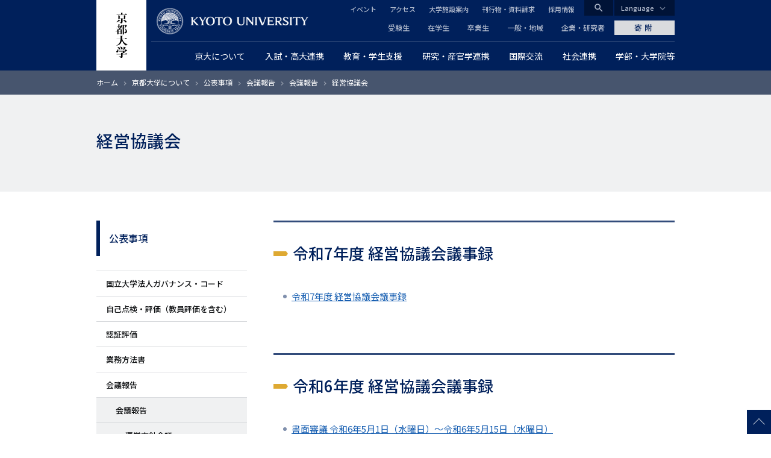

--- FILE ---
content_type: text/html; charset=UTF-8
request_url: https://www.kyoto-u.ac.jp/ja/about/publication/conference/report/administrative-council
body_size: 15828
content:
<!DOCTYPE html>
<html lang="ja" dir="ltr" prefix="content: http://purl.org/rss/1.0/modules/content/  dc: http://purl.org/dc/terms/  foaf: http://xmlns.com/foaf/0.1/  og: http://ogp.me/ns#  rdfs: http://www.w3.org/2000/01/rdf-schema#  schema: http://schema.org/  sioc: http://rdfs.org/sioc/ns#  sioct: http://rdfs.org/sioc/types#  skos: http://www.w3.org/2004/02/skos/core#  xsd: http://www.w3.org/2001/XMLSchema# ">
  <head>
    <meta charset="utf-8" />
<style>/* @see https://github.com/aFarkas/lazysizes#broken-image-symbol */.js img.lazyload:not([src]) { visibility: hidden; }/* @see https://github.com/aFarkas/lazysizes#automatically-setting-the-sizes-attribute */.js img.lazyloaded[data-sizes=auto] { display: block; width: 100%; }</style>
<meta name="description" content="令和7年度 経営協議会議事録 令和7年度 経営協議会議事録 令和6年度 経営協議会議事録 書面審議 令和6年5月1日（水曜日）～令和6年5月15日（水曜日） 第1回 令和6年6月25日（月曜日）開催 書面審議 令和6年7月12日（金曜日）～令和6年7月19日（金曜日）" />
<link rel="canonical" href="https://www.kyoto-u.ac.jp/ja/about/publication/conference/report/administrative-council" />
<link rel="shortlink" href="https://www.kyoto-u.ac.jp/ja/about/publication/conference/report/administrative-council" />
<meta property="og:site_name" content="京都大学" />
<meta property="og:type" content="article" />
<meta property="og:url" content="https://www.kyoto-u.ac.jp/ja/about/publication/conference/report/administrative-council" />
<meta property="og:title" content="経営協議会" />
<meta property="og:description" content="令和7年度 経営協議会議事録 令和7年度 経営協議会議事録 令和6年度 経営協議会議事録 書面審議 令和6年5月1日（水曜日）～令和6年5月15日（水曜日） 第1回 令和6年6月25日（月曜日）開催 書面審議 令和6年7月12日（金曜日）～令和6年7月19日（金曜日）" />
<meta name="twitter:card" content="summary_large_image" />
<meta name="Generator" content="Drupal 11 (https://www.drupal.org)" />
<meta name="MobileOptimized" content="width" />
<meta name="HandheldFriendly" content="true" />
<meta name="viewport" content="width=device-width, initial-scale=1.0" />
<meta property="og:locale" content="ja_JP" />
<meta name="theme-color" content="#00205b" />
<link rel="apple-touch-icon" href="https://www.kyoto-u.ac.jp/themes/custom/camphor/images/apple-touch-icon.png" />
<meta property="og:image" content="https://www.kyoto-u.ac.jp/themes/custom/camphor/images/ogimage.png" />
<link rel="icon" href="/themes/custom/camphor/favicon.ico" type="image/vnd.microsoft.icon" />
<link rel="alternate" hreflang="ja" href="https://www.kyoto-u.ac.jp/ja/about/publication/conference/report/administrative-council" />

    <title>経営協議会 | 京都大学</title>
    <link rel="stylesheet" media="all" href="/sites/default/files/css/css_ZZ4A0Xt2LTuv5nMXeqkV0nXTdRk0J_wphM0NqYJQO74.css?delta=0&amp;language=ja&amp;theme=camphor&amp;include=eJxljUsOwyAMRC9EypGiCbYIjcERhrb09P2mm-7mvRlpAvK-avVRdIFM1oakEl34auGIMP50VnqNJRHbqlcXBGbDLzA-cmYzRLaDi9Kz08qeat8hJ5xx-4iiNUPSnd3WZ4Kti6KS3_r0AycY2ttMyYJeuA6vhYOKs2GN8_v5AVinTtA" />
<link rel="stylesheet" media="all" href="/sites/default/files/css/css_YzAzFHFg6bC1OBRnoTEiBBlJArynyfaqku0dqwd-MXA.css?delta=1&amp;language=ja&amp;theme=camphor&amp;include=eJxljUsOwyAMRC9EypGiCbYIjcERhrb09P2mm-7mvRlpAvK-avVRdIFM1oakEl34auGIMP50VnqNJRHbqlcXBGbDLzA-cmYzRLaDi9Kz08qeat8hJ5xx-4iiNUPSnd3WZ4Kti6KS3_r0AycY2ttMyYJeuA6vhYOKs2GN8_v5AVinTtA" />
<link rel="stylesheet" media="all" href="//fonts.googleapis.com/css2?family=Lora:wght@500&amp;family=Noto+Sans+JP:wght@400;500&amp;display=swap" />
<link rel="stylesheet" media="all" href="//fonts.googleapis.com/css2?family=Material+Icons" />
<link rel="stylesheet" media="print" href="/sites/default/files/css/css_DnnCR_0XCteU8WvaNL-jo14D2nu2j84JVvukSFvThBM.css?delta=4&amp;language=ja&amp;theme=camphor&amp;include=eJxljUsOwyAMRC9EypGiCbYIjcERhrb09P2mm-7mvRlpAvK-avVRdIFM1oakEl34auGIMP50VnqNJRHbqlcXBGbDLzA-cmYzRLaDi9Kz08qeat8hJ5xx-4iiNUPSnd3WZ4Kti6KS3_r0AycY2ttMyYJeuA6vhYOKs2GN8_v5AVinTtA" />

    <script type="application/json" data-drupal-selector="drupal-settings-json">{"path":{"baseUrl":"\/","pathPrefix":"ja\/","currentPath":"node\/17725","currentPathIsAdmin":false,"isFront":false,"currentLanguage":"ja"},"pluralDelimiter":"\u0003","suppressDeprecationErrors":true,"gtag":{"tagId":"","consentMode":false,"otherIds":[],"events":[],"additionalConfigInfo":[]},"ajaxPageState":{"libraries":"[base64]","theme":"camphor","theme_token":null},"ajaxTrustedUrl":[],"gtm":{"tagId":null,"settings":{"data_layer":"dataLayer","include_classes":false,"allowlist_classes":"google\nnonGooglePixels\nnonGoogleScripts\nnonGoogleIframes","blocklist_classes":"customScripts\ncustomPixels","include_environment":false,"environment_id":"","environment_token":""},"tagIds":["GTM-PVPH2PW"]},"lazy":{"lazysizes":{"lazyClass":"lazyload","loadedClass":"lazyloaded","loadingClass":"lazyloading","preloadClass":"lazypreload","errorClass":"lazyerror","autosizesClass":"lazyautosizes","srcAttr":"data-src","srcsetAttr":"data-srcset","sizesAttr":"data-sizes","minSize":40,"customMedia":[],"init":true,"expFactor":1.5,"hFac":0.8,"loadMode":2,"loadHidden":true,"ricTimeout":0,"throttleDelay":125,"plugins":[]},"placeholderSrc":"","preferNative":false,"minified":true,"libraryPath":"\/libraries\/lazysizes"},"statistics":{"data":{"nid":"17725"},"url":"\/modules\/contrib\/statistics\/statistics.php"},"camphor":{"search_view_path":"\/ja\/search"},"user":{"uid":0,"permissionsHash":"b69312ca33713c7b39d33701a0637d59ab31d40993fd2e8c8ce75feeb3c16c18"}}</script>
<script src="/sites/default/files/js/js_nLEIK4XX99YtlyCTslopx58sCv5mvfcCH4DM7PQ_APo.js?scope=header&amp;delta=0&amp;language=ja&amp;theme=camphor&amp;include=eJxdyGEKgCAMQOELWR4plso0ZhO3KDt9CUHUnwfvc5BL5GqReAYaRBulFY17OLPvSskHibwbZEYKkwJavPP_ERY4vpgNwdlsjxEFTaLJifV1K0DjKxdMtDVO"></script>
<script src="/modules/contrib/google_tag/js/gtag.js?t8ujfj"></script>
<script src="/modules/contrib/google_tag/js/gtm.js?t8ujfj"></script>

  </head>
  <body class="path-node page-node-type-page">
        <a href="#main-content" class="visually-hidden focusable skip-link">
      メインコンテンツに移動
    </a>
    <noscript><iframe src="https://www.googletagmanager.com/ns.html?id=GTM-PVPH2PW"
                  height="0" width="0" style="display:none;visibility:hidden"></iframe></noscript>

      <div class="dialog-off-canvas-main-canvas" data-off-canvas-main-canvas>
    



<div class="layout-page">
  <header class="layout-header js-smooth-scroll-header" role="banner">
    <div class="js-header-search layout-header-search">
      <div class="layout-container layout-header-search__inner">
        <div class="layout-header-search__form">
          <div class="layout-header-search__type">
            <label class="js-header-search-type layout-header-search__type-label radio">
              <input class="radio__input" type="radio" value="site" name="search-type" checked />
              <span class="radio__text">サイト内検索</span>
            </label>
            <label class="js-header-search-type layout-header-search__type-label radio">
              <input class="radio__input" type="radio" value="teacher" name="search-type" />
              <span class="radio__text">教員検索</span>
            </label>
          </div>
          <form role="search" method="get" action="/ja/search" class="js-header-search-form layout-header-search__keyword">
            <input type="search" name="q" placeholder="Search..." class="js-header-search-form-keyword" />
            <button type="submit" aria-label="Search">検索</button>
          </form>
          <button type="button" class="js-header-search-toggle layout-header-search__close" aria-label="Close">
            <i class="material-icons">close</i>
            <span class="layout-header-search__close-text">CLOSE</span>
          </button>
        </div>
      </div>
    </div>
    <div class="layout-header-content-wrapper">
      <a class="layout-header-vertical-logo" href="/ja"><img src="/themes/custom/camphor/images/header-logo-vertical.svg" alt="Kyoto University"></a>
      <div class="layout-header-body">
        <a class="layout-header-horizontal-logo" href="/ja">
          <picture>
            <source srcset="/themes/custom/camphor/images/header-logo-horizontal-1x.png, /themes/custom/camphor/images/header-logo-horizontal.svg 2x">
            <img src="/themes/custom/camphor/images/header-logo-horizontal.svg" alt="Kyoto University">
          </picture>
        </a>
        <div class="layout-header-buttons">
          <button class="js-header-search-toggle layout-header-buttons__button--search"><i class="material-icons">search</i></button>
          <button class="js-header-menu-toggle layout-header-buttons__button--menu"><i class="material-icons">menu</i></button>
        </div>
        <div class="layout-header-region js-header-menu">
            <div class="region region-header">
    <nav role="navigation" aria-labelledby="block-global-navigation-menu" id="block-global-navigation" class="header-global-navigation block block-menu navigation menu--main">
            
  <h2 class="visually-hidden" id="block-global-navigation-menu">グローバルナビゲーション</h2>
  

        
               <ul data-region="header" data-block-id="block-global-navigation" class="menu menu--level-0 menu-main menu-main--level-0"> 
                            <li class="megaParent hasChild cc6 left menu__item menu__item--level-0 menu-main__item menu-main__item--level-0 is-expanded is-active-trail">
                <a href="/ja/about"  class="megaParent hasChild cc6 left menu__link menu__link--level-0 menu-main__link menu-main__link--level-0">
          <span class="menu__link-text menu__link-text--level-0 menu-main__link-text menu-main__link-text--level-0">京大について</span>
        </a>

                                 <ul data-region="header" data-block-id="block-global-navigation" class="menu menu-main menu--level-1 menu-main--level-1"> 
                            <li class="menu__item menu__item--level-1 menu-main__item menu-main__item--level-1 is-collapsed">
                <a href="/ja/about/president"  class="menu__link menu__link--level-1 menu-main__link menu-main__link--level-1">
          <span class="menu__link-text menu__link-text--level-1 menu-main__link-text menu-main__link-text--level-1">総長からのメッセージ</span>
        </a>

              </li>
                            <li class="menu__item menu__item--level-1 menu-main__item menu-main__item--level-1 is-collapsed">
                <a href="/ja/about/operation"  class="menu__link menu__link--level-1 menu-main__link menu-main__link--level-1">
          <span class="menu__link-text menu__link-text--level-1 menu-main__link-text menu-main__link-text--level-1">理念・沿革・運営・将来構想</span>
        </a>

              </li>
                            <li class="menu__item menu__item--level-1 menu-main__item menu-main__item--level-1 is-collapsed">
                <a href="/ja/about/evaluation"  class="menu__link menu__link--level-1 menu-main__link menu-main__link--level-1">
          <span class="menu__link-text menu__link-text--level-1 menu-main__link-text menu-main__link-text--level-1">大学評価</span>
        </a>

              </li>
                            <li class="menu__item menu__item--level-1 menu-main__item menu-main__item--level-1 is-collapsed">
                <a href="/ja/about/data"  class="menu__link menu__link--level-1 menu-main__link menu-main__link--level-1">
          <span class="menu__link-text menu__link-text--level-1 menu-main__link-text menu-main__link-text--level-1">データから見る京都大学</span>
        </a>

              </li>
                            <li class="menu__item menu__item--level-1 menu-main__item menu-main__item--level-1 is-collapsed">
                <a href="/ja/about/organization"  class="menu__link menu__link--level-1 menu-main__link menu-main__link--level-1">
          <span class="menu__link-text menu__link-text--level-1 menu-main__link-text menu-main__link-text--level-1">役員等・組織・諸規程</span>
        </a>

              </li>
                            <li class="menu__item menu__item--level-1 menu-main__item menu-main__item--level-1 is-collapsed">
                <a href="/ja/about/history"  class="menu__link menu__link--level-1 menu-main__link menu-main__link--level-1">
          <span class="menu__link-text menu__link-text--level-1 menu-main__link-text menu-main__link-text--level-1">栄誉等</span>
        </a>

              </li>
                            <li class="menu__item menu__item--level-1 menu-main__item menu-main__item--level-1 is-collapsed">
                <a href="/ja/about/facilities"  class="menu__link menu__link--level-1 menu-main__link menu-main__link--level-1">
          <span class="menu__link-text menu__link-text--level-1 menu-main__link-text menu-main__link-text--level-1">キャンパス・施設案内</span>
        </a>

              </li>
                            <li class="menu__item menu__item--level-1 menu-main__item menu-main__item--level-1 is-collapsed">
                <a href="/ja/about/public"  class="menu__link menu__link--level-1 menu-main__link menu-main__link--level-1">
          <span class="menu__link-text menu__link-text--level-1 menu-main__link-text menu-main__link-text--level-1">広報活動</span>
        </a>

              </li>
                            <li class="menu__item menu__item--level-1 menu-main__item menu-main__item--level-1 is-collapsed">
                <a href="/ja/about/procurance"  class="menu__link menu__link--level-1 menu-main__link menu-main__link--level-1">
          <span class="menu__link-text menu__link-text--level-1 menu-main__link-text menu-main__link-text--level-1">調達情報</span>
        </a>

              </li>
                            <li class="menu__item menu__item--level-1 menu-main__item menu-main__item--level-1 is-collapsed">
                <a href="/ja/about/foundation"  class="menu__link menu__link--level-1 menu-main__link menu-main__link--level-1">
          <span class="menu__link-text menu__link-text--level-1 menu-main__link-text menu-main__link-text--level-1">法人としての取組</span>
        </a>

              </li>
                            <li class="menu__item menu__item--level-1 menu-main__item menu-main__item--level-1 is-collapsed">
                <a href="/ja/about/diversity"  class="menu__link menu__link--level-1 menu-main__link menu-main__link--level-1">
          <span class="menu__link-text menu__link-text--level-1 menu-main__link-text menu-main__link-text--level-1">ダイバーシティ推進について</span>
        </a>

              </li>
                            <li class="menu__item menu__item--level-1 menu-main__item menu-main__item--level-1 is-collapsed is-active-trail">
                <a href="/ja/about/publication"  class="menu__link menu__link--level-1 menu-main__link menu-main__link--level-1">
          <span class="menu__link-text menu__link-text--level-1 menu-main__link-text menu-main__link-text--level-1">公表事項</span>
        </a>

              </li>
                            <li class="menu__item menu__item--level-1 menu-main__item menu-main__item--level-1 is-collapsed">
                <a href="/ja/about/disclosures"  class="menu__link menu__link--level-1 menu-main__link menu-main__link--level-1">
          <span class="menu__link-text menu__link-text--level-1 menu-main__link-text menu-main__link-text--level-1">情報公開</span>
        </a>

              </li>
                            <li class="menu__item menu__item--level-1 menu-main__item menu-main__item--level-1 is-collapsed">
                <a href="/ja/about/ranking"  class="menu__link menu__link--level-1 menu-main__link menu-main__link--level-1">
          <span class="menu__link-text menu__link-text--level-1 menu-main__link-text menu-main__link-text--level-1">世界から見た京都大学</span>
        </a>

              </li>
        </ul>
  
              </li>
                            <li class="megaParent hasChild cc7 left menu__item menu__item--level-0 menu-main__item menu-main__item--level-0 is-expanded">
                <a href="/ja/admissions"  class="megaParent hasChild cc7 left menu__link menu__link--level-0 menu-main__link menu-main__link--level-0">
          <span class="menu__link-text menu__link-text--level-0 menu-main__link-text menu-main__link-text--level-0">入試・高大連携</span>
        </a>

                                 <ul data-region="header" data-block-id="block-global-navigation" class="menu menu-main menu--level-1 menu-main--level-1"> 
                            <li class="menu__item menu__item--level-1 menu-main__item menu-main__item--level-1 is-collapsed">
                <a href="/ja/admissions/undergrad"  class="menu__link menu__link--level-1 menu-main__link menu-main__link--level-1">
          <span class="menu__link-text menu__link-text--level-1 menu-main__link-text menu-main__link-text--level-1">一般選抜</span>
        </a>

              </li>
                            <li class="menu__item menu__item--level-1 menu-main__item menu-main__item--level-1 is-collapsed">
                <a href="/ja/admissions/tokusyoku"  class="menu__link menu__link--level-1 menu-main__link menu-main__link--level-1">
          <span class="menu__link-text menu__link-text--level-1 menu-main__link-text menu-main__link-text--level-1">特色入試</span>
        </a>

              </li>
                            <li class="menu__item menu__item--level-1 menu-main__item menu-main__item--level-1 is-collapsed">
                <a href="/ja/admissions/other"  class="menu__link menu__link--level-1 menu-main__link menu-main__link--level-1">
          <span class="menu__link-text menu__link-text--level-1 menu-main__link-text menu-main__link-text--level-1">その他の学部入学試験</span>
        </a>

              </li>
                            <li class="menu__item menu__item--level-1 menu-main__item menu-main__item--level-1 is-collapsed">
                <a href="/ja/admissions/international"  class="menu__link menu__link--level-1 menu-main__link menu-main__link--level-1">
          <span class="menu__link-text menu__link-text--level-1 menu-main__link-text menu-main__link-text--level-1">留学生のための入試</span>
        </a>

              </li>
                            <li class="menu__item menu__item--level-1 menu-main__item menu-main__item--level-1 is-collapsed">
                <a href="/ja/admissions/grad"  class="menu__link menu__link--level-1 menu-main__link menu-main__link--level-1">
          <span class="menu__link-text menu__link-text--level-1 menu-main__link-text menu-main__link-text--level-1">大学院入試</span>
        </a>

              </li>
                            <li class="menu__item menu__item--level-1 menu-main__item menu-main__item--level-1">
                <a href="/ja/admissions/reasonable-accommodation"  class="menu__link menu__link--level-1 menu-main__link menu-main__link--level-1">
          <span class="menu__link-text menu__link-text--level-1 menu-main__link-text menu-main__link-text--level-1">入学者選抜における合理的配慮について</span>
        </a>

              </li>
                            <li class="menu__item menu__item--level-1 menu-main__item menu-main__item--level-1 is-collapsed">
                <a href="/ja/admissions/examination-fee"  class="menu__link menu__link--level-1 menu-main__link menu-main__link--level-1">
          <span class="menu__link-text menu__link-text--level-1 menu-main__link-text menu-main__link-text--level-1">入学検定料について</span>
        </a>

              </li>
                            <li class="menu__item menu__item--level-1 menu-main__item menu-main__item--level-1">
                <a href="https://www.kuac.kyoto-u.ac.jp/navi_grad/"  class="menu__link menu__link--level-1 menu-main__link menu-main__link--level-1">
          <span class="menu__link-text menu__link-text--level-1 menu-main__link-text menu-main__link-text--level-1">京都大学受験生ナビゲーション</span>
        </a>

              </li>
                            <li class="menu__item menu__item--level-1 menu-main__item menu-main__item--level-1">
                <a href="/ja/admissions/about/open"  class="menu__link menu__link--level-1 menu-main__link menu-main__link--level-1">
          <span class="menu__link-text menu__link-text--level-1 menu-main__link-text menu-main__link-text--level-1">オープンキャンパス</span>
        </a>

              </li>
                            <li class="menu__item menu__item--level-1 menu-main__item menu-main__item--level-1 is-collapsed">
                <a href="/ja/admissions/koudai"  class="menu__link menu__link--level-1 menu-main__link menu-main__link--level-1">
          <span class="menu__link-text menu__link-text--level-1 menu-main__link-text menu-main__link-text--level-1">高大連携</span>
        </a>

              </li>
                            <li class="menu__item menu__item--level-1 menu-main__item menu-main__item--level-1 is-collapsed">
                <a href="https://www.cwr.kyoto-u.ac.jp/story/message/"  class="menu__link menu__link--level-1 menu-main__link menu-main__link--level-1">
          <span class="menu__link-text menu__link-text--level-1 menu-main__link-text menu-main__link-text--level-1">女子高生へのメッセージ</span>
        </a>

              </li>
                            <li class="menu__item menu__item--level-1 menu-main__item menu-main__item--level-1 is-collapsed">
                <a href="/ja/admissions/about/admission"  class="menu__link menu__link--level-1 menu-main__link menu-main__link--level-1">
          <span class="menu__link-text menu__link-text--level-1 menu-main__link-text menu-main__link-text--level-1">大学案内冊子「知と自由への誘い」</span>
        </a>

              </li>
                            <li class="menu__item menu__item--level-1 menu-main__item menu-main__item--level-1 is-collapsed">
                <a href="/ja/admissions/related"  class="menu__link menu__link--level-1 menu-main__link menu-main__link--level-1">
          <span class="menu__link-text menu__link-text--level-1 menu-main__link-text menu-main__link-text--level-1">関連情報</span>
        </a>

              </li>
        </ul>
  
              </li>
                            <li class="megaParent hasChild cc7 center menu__item menu__item--level-0 menu-main__item menu-main__item--level-0 is-expanded">
                <a href="/ja/education-campus"  class="megaParent hasChild cc7 center menu__link menu__link--level-0 menu-main__link menu-main__link--level-0">
          <span class="menu__link-text menu__link-text--level-0 menu-main__link-text menu-main__link-text--level-0">教育・学生支援</span>
        </a>

                                 <ul data-region="header" data-block-id="block-global-navigation" class="menu menu-main menu--level-1 menu-main--level-1"> 
                            <li class="menu__item menu__item--level-1 menu-main__item menu-main__item--level-1 is-collapsed">
                <a href="/ja/education-campus/curriculum"  class="menu__link menu__link--level-1 menu-main__link menu-main__link--level-1">
          <span class="menu__link-text menu__link-text--level-1 menu-main__link-text menu-main__link-text--level-1">教育の体制と内容</span>
        </a>

              </li>
                            <li class="menu__item menu__item--level-1 menu-main__item menu-main__item--level-1 is-collapsed">
                <a href="/ja/education-campus/tuition"  class="menu__link menu__link--level-1 menu-main__link menu-main__link--level-1">
          <span class="menu__link-text menu__link-text--level-1 menu-main__link-text menu-main__link-text--level-1">経済支援</span>
        </a>

              </li>
                            <li class="menu__item menu__item--level-1 menu-main__item menu-main__item--level-1">
                <a href="/ja/education-campus/student-3"  class="menu__link menu__link--level-1 menu-main__link menu-main__link--level-1">
          <span class="menu__link-text menu__link-text--level-1 menu-main__link-text menu-main__link-text--level-1">海外留学を希望する京大生へ</span>
        </a>

              </li>
                            <li class="menu__item menu__item--level-1 menu-main__item menu-main__item--level-1 is-collapsed">
                <a href="/ja/education-campus/campus-event"  class="menu__link menu__link--level-1 menu-main__link menu-main__link--level-1">
          <span class="menu__link-text menu__link-text--level-1 menu-main__link-text menu-main__link-text--level-1">大学行事</span>
        </a>

              </li>
                            <li class="menu__item menu__item--level-1 menu-main__item menu-main__item--level-1 is-collapsed">
                <a href="/ja/education-campus/support"  class="menu__link menu__link--level-1 menu-main__link menu-main__link--level-1">
          <span class="menu__link-text menu__link-text--level-1 menu-main__link-text menu-main__link-text--level-1">課外活動支援</span>
        </a>

              </li>
                            <li class="menu__item menu__item--level-1 menu-main__item menu-main__item--level-1 is-collapsed">
                <a href="/ja/education-campus/Recognition"  class="menu__link menu__link--level-1 menu-main__link menu-main__link--level-1">
          <span class="menu__link-text menu__link-text--level-1 menu-main__link-text menu-main__link-text--level-1">学生表彰など</span>
        </a>

              </li>
                            <li class="menu__item menu__item--level-1 menu-main__item menu-main__item--level-1 is-collapsed">
                <a href="/ja/education-campus/counseling"  class="menu__link menu__link--level-1 menu-main__link menu-main__link--level-1">
          <span class="menu__link-text menu__link-text--level-1 menu-main__link-text menu-main__link-text--level-1">学生相談・障害学生支援・就職</span>
        </a>

              </li>
                            <li class="menu__item menu__item--level-1 menu-main__item menu-main__item--level-1 is-collapsed">
                <a href="/ja/education-campus/campuslife"  class="menu__link menu__link--level-1 menu-main__link menu-main__link--level-1">
          <span class="menu__link-text menu__link-text--level-1 menu-main__link-text menu-main__link-text--level-1">キャンパスライフ支援</span>
        </a>

              </li>
                            <li class="menu__item menu__item--level-1 menu-main__item menu-main__item--level-1 is-collapsed">
                <a href="/ja/education-campus/contact"  class="menu__link menu__link--level-1 menu-main__link menu-main__link--level-1">
          <span class="menu__link-text menu__link-text--level-1 menu-main__link-text menu-main__link-text--level-1">学生支援の窓口・証明書発行など</span>
        </a>

              </li>
                            <li class="menu__item menu__item--level-1 menu-main__item menu-main__item--level-1 is-collapsed">
                <a href="/ja/education-campus/cli"  class="menu__link menu__link--level-1 menu-main__link menu-main__link--level-1">
          <span class="menu__link-text menu__link-text--level-1 menu-main__link-text menu-main__link-text--level-1">学生支援の情報発信</span>
        </a>

              </li>
                            <li class="menu__item menu__item--level-1 menu-main__item menu-main__item--level-1 is-collapsed">
                <a href="/ja/education-campus/students2"  class="menu__link menu__link--level-1 menu-main__link menu-main__link--level-1">
          <span class="menu__link-text menu__link-text--level-1 menu-main__link-text menu-main__link-text--level-1"> 京都大学に在籍する留学生の方へ </span>
        </a>

              </li>
        </ul>
  
              </li>
                            <li class="megaParent hasChild cc8 right menu__item menu__item--level-0 menu-main__item menu-main__item--level-0 is-expanded">
                <a href="/ja/research"  class="megaParent hasChild cc8 right menu__link menu__link--level-0 menu-main__link menu-main__link--level-0">
          <span class="menu__link-text menu__link-text--level-0 menu-main__link-text menu-main__link-text--level-0">研究・産官学連携</span>
        </a>

                                 <ul data-region="header" data-block-id="block-global-navigation" class="menu menu-main menu--level-1 menu-main--level-1"> 
                            <li class="menu__item menu__item--level-1 menu-main__item menu-main__item--level-1 is-collapsed">
                <a href="/ja/research/activity"  class="menu__link menu__link--level-1 menu-main__link menu-main__link--level-1">
          <span class="menu__link-text menu__link-text--level-1 menu-main__link-text menu-main__link-text--level-1">研究活動を知る</span>
        </a>

              </li>
                            <li class="menu__item menu__item--level-1 menu-main__item menu-main__item--level-1 is-collapsed">
                <a href="/ja/research/research-policy"  class="menu__link menu__link--level-1 menu-main__link menu-main__link--level-1">
          <span class="menu__link-text menu__link-text--level-1 menu-main__link-text menu-main__link-text--level-1">研究成果の公開ポリシー</span>
        </a>

              </li>
                            <li class="menu__item menu__item--level-1 menu-main__item menu-main__item--level-1">
                <a href="https://iac.kyoto-u.ac.jp/"  class="menu__link menu__link--level-1 menu-main__link menu-main__link--level-1">
          <span class="menu__link-text menu__link-text--level-1 menu-main__link-text menu-main__link-text--level-1">産官学連携（共同研究・知的財産・ベンチャー支援）</span>
        </a>

              </li>
                            <li class="menu__item menu__item--level-1 menu-main__item menu-main__item--level-1 is-collapsed">
                <a href="/ja/research/donation"  class="menu__link menu__link--level-1 menu-main__link menu-main__link--level-1">
          <span class="menu__link-text menu__link-text--level-1 menu-main__link-text menu-main__link-text--level-1">京都大学に寄附する</span>
        </a>

              </li>
                            <li class="menu__item menu__item--level-1 menu-main__item menu-main__item--level-1 is-collapsed">
                <a href="/ja/research/recruit"  class="menu__link menu__link--level-1 menu-main__link menu-main__link--level-1">
          <span class="menu__link-text menu__link-text--level-1 menu-main__link-text menu-main__link-text--level-1">京都大学で研究したい</span>
        </a>

              </li>
                            <li class="menu__item menu__item--level-1 menu-main__item menu-main__item--level-1 is-collapsed">
                <a href="/ja/research/support"  class="menu__link menu__link--level-1 menu-main__link menu-main__link--level-1">
          <span class="menu__link-text menu__link-text--level-1 menu-main__link-text menu-main__link-text--level-1">研究支援体制について</span>
        </a>

              </li>
                            <li class="menu__item menu__item--level-1 menu-main__item menu-main__item--level-1 is-collapsed">
                <a href="/ja/research/resource"  class="menu__link menu__link--level-1 menu-main__link menu-main__link--level-1">
          <span class="menu__link-text menu__link-text--level-1 menu-main__link-text menu-main__link-text--level-1">研究者が受けられる研究費・研究支援</span>
        </a>

              </li>
                            <li class="menu__item menu__item--level-1 menu-main__item menu-main__item--level-1 is-collapsed">
                <a href="/ja/research/rule"  class="menu__link menu__link--level-1 menu-main__link menu-main__link--level-1">
          <span class="menu__link-text menu__link-text--level-1 menu-main__link-text menu-main__link-text--level-1">研究上の倫理・安全</span>
        </a>

              </li>
                            <li class="menu__item menu__item--level-1 menu-main__item menu-main__item--level-1">
                <a href="/ja/research/Additional-Position"  class="menu__link menu__link--level-1 menu-main__link menu-main__link--level-1">
          <span class="menu__link-text menu__link-text--level-1 menu-main__link-text menu-main__link-text--level-1">教職員に兼業を依頼したい</span>
        </a>

              </li>
        </ul>
  
              </li>
                            <li class="menu__item menu__item--level-0 menu-main__item menu-main__item--level-0 is-expanded">
                <a href="/ja/international"  class="menu__link menu__link--level-0 menu-main__link menu-main__link--level-0">
          <span class="menu__link-text menu__link-text--level-0 menu-main__link-text menu-main__link-text--level-0">国際交流</span>
        </a>

                                 <ul data-region="header" data-block-id="block-global-navigation" class="menu menu-main menu--level-1 menu-main--level-1"> 
                            <li class="menu__item menu__item--level-1 menu-main__item menu-main__item--level-1 is-collapsed">
                <a href="/ja/international/global-bridge"  class="menu__link menu__link--level-1 menu-main__link menu-main__link--level-1">
          <span class="menu__link-text menu__link-text--level-1 menu-main__link-text menu-main__link-text--level-1">世界とつながる京都大学</span>
        </a>

              </li>
                            <li class="menu__item menu__item--level-1 menu-main__item menu-main__item--level-1 is-collapsed">
                <a href="/ja/international/students1"  class="menu__link menu__link--level-1 menu-main__link menu-main__link--level-1">
          <span class="menu__link-text menu__link-text--level-1 menu-main__link-text menu-main__link-text--level-1">京都大学への留学を希望する方へ</span>
        </a>

              </li>
                            <li class="menu__item menu__item--level-1 menu-main__item menu-main__item--level-1 is-collapsed">
                <a href="/ja/international/org2"  class="menu__link menu__link--level-1 menu-main__link menu-main__link--level-1">
          <span class="menu__link-text menu__link-text--level-1 menu-main__link-text menu-main__link-text--level-1">国際化を支える学内組織</span>
        </a>

              </li>
                            <li class="menu__item menu__item--level-1 menu-main__item menu-main__item--level-1 is-collapsed">
                <a href="/ja/international/researcher"  class="menu__link menu__link--level-1 menu-main__link menu-main__link--level-1">
          <span class="menu__link-text menu__link-text--level-1 menu-main__link-text menu-main__link-text--level-1">外国人研究者へのサポート</span>
        </a>

              </li>
                            <li class="menu__item menu__item--level-1 menu-main__item menu-main__item--level-1">
                <a href="/ja/education-campus/student-3"  class="menu__link menu__link--level-1 menu-main__link menu-main__link--level-1">
          <span class="menu__link-text menu__link-text--level-1 menu-main__link-text menu-main__link-text--level-1">海外留学を希望する京大生へ</span>
        </a>

              </li>
        </ul>
  
              </li>
                            <li class="megaParent hasChild cc6 right menu__item menu__item--level-0 menu-main__item menu-main__item--level-0 is-expanded">
                <a href="/ja/social"  class="megaParent hasChild cc6 right menu__link menu__link--level-0 menu-main__link menu-main__link--level-0">
          <span class="menu__link-text menu__link-text--level-0 menu-main__link-text menu-main__link-text--level-0">社会連携</span>
        </a>

                                 <ul data-region="header" data-block-id="block-global-navigation" class="menu menu-main menu--level-1 menu-main--level-1"> 
                            <li class="menu__item menu__item--level-1 menu-main__item menu-main__item--level-1 is-collapsed">
                <a href="/ja/social/open-course"  class="menu__link menu__link--level-1 menu-main__link menu-main__link--level-1">
          <span class="menu__link-text menu__link-text--level-1 menu-main__link-text menu-main__link-text--level-1">公開講座・講演会等</span>
        </a>

              </li>
                            <li class="menu__item menu__item--level-1 menu-main__item menu-main__item--level-1 is-collapsed">
                <a href="/ja/social#京大の研究・教育を知る"  class="menu__link menu__link--level-1 menu-main__link menu-main__link--level-1">
          <span class="menu__link-text menu__link-text--level-1 menu-main__link-text menu-main__link-text--level-1">京大の研究・教育を知る</span>
        </a>

              </li>
                            <li class="menu__item menu__item--level-1 menu-main__item menu-main__item--level-1 is-collapsed">
                <a href="/ja/social#社会人向け教育"  class="menu__link menu__link--level-1 menu-main__link menu-main__link--level-1">
          <span class="menu__link-text menu__link-text--level-1 menu-main__link-text menu-main__link-text--level-1">社会人向け教育</span>
        </a>

              </li>
                            <li class="menu__item menu__item--level-1 menu-main__item menu-main__item--level-1 is-collapsed">
                <a href="/ja/social#教育・研究に関する情報・資料公開"  class="menu__link menu__link--level-1 menu-main__link menu-main__link--level-1">
          <span class="menu__link-text menu__link-text--level-1 menu-main__link-text menu-main__link-text--level-1">教育・研究に関する情報・資料公開</span>
        </a>

              </li>
                            <li class="menu__item menu__item--level-1 menu-main__item menu-main__item--level-1 is-collapsed">
                <a href="/ja/social/regional-cooperation"  class="menu__link menu__link--level-1 menu-main__link menu-main__link--level-1">
          <span class="menu__link-text menu__link-text--level-1 menu-main__link-text menu-main__link-text--level-1">産官学・地域等との連携</span>
        </a>

              </li>
                            <li class="menu__item menu__item--level-1 menu-main__item menu-main__item--level-1 is-collapsed">
                <a href="/ja/social#京大とのつながりを深める"  class="menu__link menu__link--level-1 menu-main__link menu-main__link--level-1">
          <span class="menu__link-text menu__link-text--level-1 menu-main__link-text menu-main__link-text--level-1">京大とのつながりを深める</span>
        </a>

              </li>
                            <li class="menu__item menu__item--level-1 menu-main__item menu-main__item--level-1 is-collapsed">
                <a href="/ja/social#社会に開かれた施設等"  class="menu__link menu__link--level-1 menu-main__link menu-main__link--level-1">
          <span class="menu__link-text menu__link-text--level-1 menu-main__link-text menu-main__link-text--level-1">社会に開かれた施設等</span>
        </a>

              </li>
                            <li class="menu__item menu__item--level-1 menu-main__item menu-main__item--level-1 is-collapsed">
                <a href="/ja/social#終了した全学的なイベント"  class="menu__link menu__link--level-1 menu-main__link menu-main__link--level-1">
          <span class="menu__link-text menu__link-text--level-1 menu-main__link-text menu-main__link-text--level-1">終了した全学的なイベント</span>
        </a>

              </li>
        </ul>
  
              </li>
                            <li class="megaParent cc8 right menu__item menu__item--level-0 menu-main__item menu-main__item--level-0">
                <a href="/ja/faculties-and-graduate"  class="megaParent cc8 right menu__link menu__link--level-0 menu-main__link menu-main__link--level-0">
          <span class="menu__link-text menu__link-text--level-0 menu-main__link-text menu-main__link-text--level-0">学部・大学院等</span>
        </a>

              </li>
        </ul>
   


  </nav>
<nav role="navigation" aria-labelledby="block-header-primary-links-menu" id="block-header-primary-links" class="header-primary-links block block-menu navigation menu--header-primary">
            
  <h2 class="visually-hidden" id="block-header-primary-links-menu">ヘッダー プライマリーリンク</h2>
  

        
               <ul data-block-id="block-header-primary-links" class="menu menu--level-0 menu-header-primary menu-header-primary--level-0"> 
                      <li class="menu__item menu__item--level-0 menu-header-primary__item menu-header-primary__item--level-0">
        <a href="/ja/prospective" class="menu__link menu__link--level-0 menu-header-primary__link menu-header-primary__link--level-0" data-drupal-link-system-path="node/129">受験生</a>
              </li>
                      <li class="menu__item menu__item--level-0 menu-header-primary__item menu-header-primary__item--level-0">
        <a href="/ja/students" class="menu__link menu__link--level-0 menu-header-primary__link menu-header-primary__link--level-0" data-drupal-link-system-path="node/130">在学生</a>
              </li>
                      <li class="menu__item menu__item--level-0 menu-header-primary__item menu-header-primary__item--level-0">
        <a href="/ja/alumni" class="menu__link menu__link--level-0 menu-header-primary__link menu-header-primary__link--level-0" data-drupal-link-system-path="node/131">卒業生</a>
              </li>
                      <li class="menu__item menu__item--level-0 menu-header-primary__item menu-header-primary__item--level-0">
        <a href="/ja/generals" class="menu__link menu__link--level-0 menu-header-primary__link menu-header-primary__link--level-0" data-drupal-link-system-path="node/132">一般・地域</a>
              </li>
                      <li class="menu__item menu__item--level-0 menu-header-primary__item menu-header-primary__item--level-0">
        <a href="/ja/business" class="menu__link menu__link--level-0 menu-header-primary__link menu-header-primary__link--level-0" data-drupal-link-system-path="node/133">企業・研究者</a>
              </li>
        </ul>
   

  </nav>
<nav role="navigation" aria-labelledby="block-header-secondary-links-menu" id="block-header-secondary-links" class="header-secondary-links block block-menu navigation menu--header-secondary">
            
  <h2 class="visually-hidden" id="block-header-secondary-links-menu">ヘッダー セカンダリーリンク</h2>
  

        
               <ul data-block-id="block-header-secondary-links" class="menu menu--level-0 menu-header-secondary menu-header-secondary--level-0"> 
                      <li class="menu__item menu__item--level-0 menu-header-secondary__item menu-header-secondary__item--level-0">
        <a href="/ja/event" class="menu__link menu__link--level-0 menu-header-secondary__link menu-header-secondary__link--level-0" data-drupal-link-system-path="event">イベント</a>
              </li>
                      <li class="menu__item menu__item--level-0 menu-header-secondary__item menu-header-secondary__item--level-0">
        <a href="/ja/access" class="menu__link menu__link--level-0 menu-header-secondary__link menu-header-secondary__link--level-0" data-drupal-link-system-path="node/2342">アクセス</a>
              </li>
                      <li class="menu__item menu__item--level-0 menu-header-secondary__item menu-header-secondary__item--level-0">
        <a href="/ja/about/facilities/campus" class="menu__link menu__link--level-0 menu-header-secondary__link menu-header-secondary__link--level-0" data-drupal-link-system-path="node/16706">大学施設案内</a>
              </li>
                      <li class="menu__item menu__item--level-0 menu-header-secondary__item menu-header-secondary__item--level-0">
        <a href="/ja/about/public/issue" class="menu__link menu__link--level-0 menu-header-secondary__link menu-header-secondary__link--level-0" data-drupal-link-system-path="node/17583">刊行物・資料請求</a>
              </li>
                      <li class="menu__item menu__item--level-0 menu-header-secondary__item menu-header-secondary__item--level-0">
        <a href="/ja/jobs" class="menu__link menu__link--level-0 menu-header-secondary__link menu-header-secondary__link--level-0" data-drupal-link-system-path="node/51802">採用情報</a>
              </li>
        </ul>
   

  </nav>

<div id="block-makeagift" class="block block-block-content block-block-content88c69419-e781-4291-b88b-2a22bb50a661 block--bundle-basic">
  
    
      
            <div class="clearfix text-formatted field field--name-body field--type-text-with-summary field--label-hidden field__item"><a class="layout-make-a-gift-link" href="http://www.kikin.kyoto-u.ac.jp/contribution/">寄附</a></div>
      
  </div>

<div id="block-language-switcher" class="block block-block-content block-block-contentea8bc213-a6ec-4711-8d82-758e1fb00c29 block--bundle-basic">
  
    
      
            <div class="clearfix text-formatted field field--name-body field--type-text-with-summary field--label-hidden field__item"><div class="layout-language-switcher js-language-switcher">
  <button class="layout-language-switcher__button js-language-switcher-button">Language</button>
  <ul class="layout-language-switcher__list">
    <li class="layout-language-switcher__item layout-language-switcher__item--ja"><a class="layout-language-switcher__link" href="/ja" hreflang="ja">日本語 ホーム</a></li>
    <li class="layout-language-switcher__item layout-language-switcher__item--en"><a class="layout-language-switcher__link" href="/en" hreflang="en">English Home</a></li>
    <li class="layout-language-switcher__item layout-language-switcher__item--zh-hans"><a class="layout-language-switcher__link" href="/zh-cn" hreflang="zh-hans">中文简体 首页</a></li>
    <li class="layout-language-switcher__item layout-language-switcher__item--zh-hant"><a class="layout-language-switcher__link" href="/zh-tw" hreflang="zh-hant">中文繁体 首頁</a></li>
    <li class="layout-language-switcher__item layout-language-switcher__item--ko"><a class="layout-language-switcher__link" href="/ko" hreflang="ko">한국어 홈페이지</a></li>
  </ul>
</div></div>
      
  </div>

  </div>

        </div>
      </div>
    </div>
  </header>
  <div class="layout-header-place-holder js-dynamic-header-observer-target"></div>

  <main role="main" class="layout-main js-dynamic-header-observer-target js-smooth-scroll-main js-mark-media-link">
    <a id="main-content" tabindex="-1"></a>
    
          <div class="layout-content-top">
          <div class="region region-content-top">
    
    <div class="region-content-top__content-wrapper">
<div id="block-breadcrumbs" class="breadcrumbs-block block block-system block-system-breadcrumb-block">
  
    
        <nav class="breadcrumb" role="navigation" aria-labelledby="system-breadcrumb">
    <div id="system-breadcrumb" class="visually-hidden">パンくず</div>
    <ol>
          <li>
                  <a href="/ja">ホーム</a>
              </li>
          <li>
                  <a href="/ja/about">京都大学について</a>
              </li>
          <li>
                  <a href="/ja/about/publication">公表事項</a>
              </li>
          <li>
                  <a href="/ja/about/publication/conference">会議報告</a>
              </li>
          <li>
                  <a href="/ja/about/publication/conference/report">会議報告</a>
              </li>
          <li>
                  経営協議会
              </li>
        </ol>
  </nav>

  </div>

<div id="block-page-title" class="page-title-block block block-core block-page-title-block">
  
    

  <div class="page-title-block__content-wrapper">
    
          
  <h1 class="page-title"><span class="field field--name-title field--type-string field--label-hidden">経営協議会</span>
</h1>


      </div>
</div>
</div>
  </div>

      </div>
    
    <div class="layout-content-main has-sidebar">
              <div class="layout-content-sidebar">
          <div class="layout-content-sidebar__button-wrapper">
            <button type="button"
              class="js-sidebar-button layout-content-sidebar__button"
              aria-label="Toggle side menu"
            >
              <img src="/themes/custom/camphor/images/icon-sidebar-button.svg" />
            </button>
          </div>
          <div class="js-sidebar-content layout-content-sidebar__content">
              <div class="region region-content-sidebar">
    <nav role="navigation" aria-labelledby="block-sidemenu-menu" id="block-sidemenu" class="sidemenu block block-menu navigation menu--main">
            
  <h2 class="visually-hidden" id="block-sidemenu-menu">サイドメニュー</h2>
  

        
               <ul data-region="content_sidebar" data-block-id="block-sidemenu" class="menu menu--level-0 menu-main menu-main--level-0"> 
                      <li class="menu__item menu__item--level-0 menu-main__item menu-main__item--level-0 is-collapsed">
        <a href="/ja/about/president" class="menu__link menu__link--level-0 menu-main__link menu-main__link--level-0" data-drupal-link-system-path="node/17401">総長からのメッセージ</a>
              </li>
                      <li class="menu__item menu__item--level-0 menu-main__item menu-main__item--level-0 is-collapsed">
        <a href="/ja/about/operation" class="menu__link menu__link--level-0 menu-main__link menu-main__link--level-0" data-drupal-link-system-path="node/17101">理念・沿革・運営・将来構想</a>
              </li>
                      <li class="menu__item menu__item--level-0 menu-main__item menu-main__item--level-0 is-collapsed">
        <a href="/ja/about/evaluation" class="menu__link menu__link--level-0 menu-main__link menu-main__link--level-0" data-drupal-link-system-path="node/16694">大学評価</a>
              </li>
                      <li class="menu__item menu__item--level-0 menu-main__item menu-main__item--level-0 is-collapsed">
        <a href="/ja/about/data" class="menu__link menu__link--level-0 menu-main__link menu-main__link--level-0" data-drupal-link-system-path="node/16656">データから見る京都大学</a>
              </li>
                      <li class="menu__item menu__item--level-0 menu-main__item menu-main__item--level-0 is-collapsed">
        <a href="/ja/about/organization" class="menu__link menu__link--level-0 menu-main__link menu-main__link--level-0" data-drupal-link-system-path="node/17127">役員等・組織・諸規程</a>
              </li>
                      <li class="menu__item menu__item--level-0 menu-main__item menu-main__item--level-0 is-collapsed">
        <a href="/ja/about/history" class="menu__link menu__link--level-0 menu-main__link menu-main__link--level-0" data-drupal-link-system-path="node/16979">栄誉等</a>
              </li>
                      <li class="menu__item menu__item--level-0 menu-main__item menu-main__item--level-0 is-collapsed">
        <a href="/ja/about/facilities" class="menu__link menu__link--level-0 menu-main__link menu-main__link--level-0" data-drupal-link-system-path="node/16705">キャンパス・施設案内</a>
              </li>
                      <li class="menu__item menu__item--level-0 menu-main__item menu-main__item--level-0 is-collapsed">
        <a href="/ja/about/public" class="menu__link menu__link--level-0 menu-main__link menu-main__link--level-0" data-drupal-link-system-path="node/17582">広報活動</a>
              </li>
                      <li class="menu__item menu__item--level-0 menu-main__item menu-main__item--level-0 is-collapsed">
        <a href="/ja/about/procurance" class="menu__link menu__link--level-0 menu-main__link menu-main__link--level-0" data-drupal-link-system-path="node/17483">調達情報</a>
              </li>
                      <li class="menu__item menu__item--level-0 menu-main__item menu-main__item--level-0 is-collapsed">
        <a href="/ja/about/foundation" class="menu__link menu__link--level-0 menu-main__link menu-main__link--level-0" data-drupal-link-system-path="node/16925">法人としての取組</a>
              </li>
                      <li class="menu__item menu__item--level-0 menu-main__item menu-main__item--level-0 is-collapsed">
        <a href="/ja/about/diversity" class="menu__link menu__link--level-0 menu-main__link menu-main__link--level-0" data-drupal-link-system-path="node/16968">ダイバーシティ推進について</a>
              </li>
                      <li class="menu__item menu__item--level-0 menu-main__item menu-main__item--level-0 is-expanded is-active-trail">
        <a href="/ja/about/publication" class="menu__link menu__link--level-0 menu-main__link menu-main__link--level-0" data-drupal-link-system-path="node/17683">公表事項</a>
                                 <ul data-region="content_sidebar" data-block-id="block-sidemenu" class="menu menu-main menu--level-1 menu-main--level-1"> 
                      <li class="menu__item menu__item--level-1 menu-main__item menu-main__item--level-1">
        <a href="/ja/about/publication/governance-code" class="menu__link menu__link--level-1 menu-main__link menu-main__link--level-1" data-drupal-link-system-path="node/52017">国立大学法人ガバナンス・コード</a>
              </li>
                      <li class="menu__item menu__item--level-1 menu-main__item menu-main__item--level-1">
        <a href="/ja/about/evaluation/self" class="menu__link menu__link--level-1 menu-main__link menu-main__link--level-1" data-drupal-link-system-path="node/16704">自己点検・評価（教員評価を含む）</a>
              </li>
                      <li class="menu__item menu__item--level-1 menu-main__item menu-main__item--level-1">
        <a href="/ja/about/evaluation/estimate" class="menu__link menu__link--level-1 menu-main__link menu-main__link--level-1" data-drupal-link-system-path="node/16695">認証評価</a>
              </li>
                      <li class="menu__item menu__item--level-1 menu-main__item menu-main__item--level-1">
        <a href="/ja/about/publication/service" class="menu__link menu__link--level-1 menu-main__link menu-main__link--level-1" data-drupal-link-system-path="node/18083">業務方法書</a>
              </li>
                      <li class="menu__item menu__item--level-1 menu-main__item menu-main__item--level-1 is-expanded is-active-trail">
        <a href="/ja/about/publication/conference" class="menu__link menu__link--level-1 menu-main__link menu-main__link--level-1" data-drupal-link-system-path="node/17684">会議報告</a>
                                 <ul data-region="content_sidebar" data-block-id="block-sidemenu" class="menu menu-main menu--level-2 menu-main--level-2"> 
                      <li class="menu__item menu__item--level-2 menu-main__item menu-main__item--level-2 is-expanded is-active-trail">
        <a href="/ja/about/publication/conference/report" class="menu__link menu__link--level-2 menu-main__link menu-main__link--level-2" data-drupal-link-system-path="node/17724">会議報告</a>
                                 <ul data-region="content_sidebar" data-block-id="block-sidemenu" class="menu menu-main menu--level-3 menu-main--level-3"> 
                      <li class="menu__item menu__item--level-3 menu-main__item menu-main__item--level-3 is-collapsed">
        <a href="/ja/about/publication/conference/report/management-policy" class="menu__link menu__link--level-3 menu-main__link menu-main__link--level-3" data-drupal-link-system-path="node/77784">運営方針会議</a>
              </li>
                      <li class="menu__item menu__item--level-3 menu-main__item menu-main__item--level-3 is-collapsed">
        <a href="/ja/about/publication/conference/report/administrator" class="menu__link menu__link--level-3 menu-main__link menu-main__link--level-3" data-drupal-link-system-path="node/17784">役員会</a>
              </li>
                      <li class="menu__item menu__item--level-3 menu-main__item menu-main__item--level-3 is-expanded is-active-trail">
        <a href="/ja/about/publication/conference/report/administrative-council" class="menu__link menu__link--level-3 menu-main__link menu-main__link--level-3 is-active" data-drupal-link-system-path="node/17725" aria-current="page">経営協議会</a>
                                 <ul data-region="content_sidebar" data-block-id="block-sidemenu" class="menu menu-main menu--level-4 menu-main--level-4"> 
                      <li class="menu__item menu__item--level-4 menu-main__item menu-main__item--level-4">
        <a href="/ja/about/publication/conference/report/administrative-council/r7" class="menu__link menu__link--level-4 menu-main__link menu-main__link--level-4" data-drupal-link-system-path="node/78952">令和7年度 経営協議会議事録</a>
              </li>
                      <li class="menu__item menu__item--level-4 menu-main__item menu-main__item--level-4 is-collapsed">
        <a href="/ja/about/publication/conference/report/administrative-council/r6" class="menu__link menu__link--level-4 menu-main__link menu-main__link--level-4" data-drupal-link-system-path="node/76631">令和6年度 経営協議会議事録</a>
              </li>
                      <li class="menu__item menu__item--level-4 menu-main__item menu-main__item--level-4 is-collapsed">
        <a href="/ja/about/publication/conference/report/administrative-council/r5" class="menu__link menu__link--level-4 menu-main__link menu-main__link--level-4" data-drupal-link-system-path="node/74144">令和5年度 経営協議会議事録</a>
              </li>
                      <li class="menu__item menu__item--level-4 menu-main__item menu-main__item--level-4 is-collapsed">
        <a href="/ja/about/publication/conference/report/administrative-council/r4" class="menu__link menu__link--level-4 menu-main__link menu-main__link--level-4" data-drupal-link-system-path="node/70463">令和4年度 経営協議会議事録</a>
              </li>
                      <li class="menu__item menu__item--level-4 menu-main__item menu-main__item--level-4 is-collapsed">
        <a href="/ja/about/publication/conference/report/administrative-council/r3" class="menu__link menu__link--level-4 menu-main__link menu-main__link--level-4" data-drupal-link-system-path="node/53725">令和3年度 経営協議会議事録</a>
              </li>
                      <li class="menu__item menu__item--level-4 menu-main__item menu-main__item--level-4 is-collapsed">
        <a href="/ja/about/publication/conference/report/administrative-council/r2" class="menu__link menu__link--level-4 menu-main__link menu-main__link--level-4" data-drupal-link-system-path="node/17782">令和2年度 経営協議会議事録</a>
              </li>
                      <li class="menu__item menu__item--level-4 menu-main__item menu-main__item--level-4 is-collapsed">
        <a href="/ja/about/publication/conference/report/administrative-council/r01" class="menu__link menu__link--level-4 menu-main__link menu-main__link--level-4" data-drupal-link-system-path="node/17775">令和元年度 経営協議会議事録 </a>
              </li>
                      <li class="menu__item menu__item--level-4 menu-main__item menu-main__item--level-4 is-collapsed">
        <a href="/ja/about/publication/conference/report/administrative-council/h30" class="menu__link menu__link--level-4 menu-main__link menu-main__link--level-4" data-drupal-link-system-path="node/17765">平成30年度 経営協議会議事録 </a>
              </li>
                      <li class="menu__item menu__item--level-4 menu-main__item menu-main__item--level-4 is-collapsed">
        <a href="/ja/about/publication/conference/report/administrative-council/h29" class="menu__link menu__link--level-4 menu-main__link menu-main__link--level-4" data-drupal-link-system-path="node/17756">平成29年度 経営協議会議事録 </a>
              </li>
                      <li class="menu__item menu__item--level-4 menu-main__item menu-main__item--level-4 is-collapsed">
        <a href="/ja/about/publication/conference/report/administrative-council/h28" class="menu__link menu__link--level-4 menu-main__link menu-main__link--level-4" data-drupal-link-system-path="node/17747">平成28年度 経営協議会議事録 </a>
              </li>
                      <li class="menu__item menu__item--level-4 menu-main__item menu-main__item--level-4 is-collapsed">
        <a href="/ja/about/publication/conference/report/administrative-council/h27" class="menu__link menu__link--level-4 menu-main__link menu-main__link--level-4" data-drupal-link-system-path="node/17739">平成27年度 経営協議会議事録 </a>
              </li>
                      <li class="menu__item menu__item--level-4 menu-main__item menu-main__item--level-4 is-collapsed">
        <a href="/ja/about/publication/conference/report/administrative-council/h26" class="menu__link menu__link--level-4 menu-main__link menu-main__link--level-4" data-drupal-link-system-path="node/17726">平成26年度 経営協議会議事録</a>
              </li>
        </ul>
  
              </li>
                      <li class="menu__item menu__item--level-3 menu-main__item menu-main__item--level-3 is-collapsed">
        <a href="/ja/about/publication/conference/report/education" class="menu__link menu__link--level-3 menu-main__link menu-main__link--level-3" data-drupal-link-system-path="node/17889">教育研究評議会</a>
              </li>
                      <li class="menu__item menu__item--level-3 menu-main__item menu-main__item--level-3 is-collapsed">
        <a href="/ja/about/publication/conference/report/department" class="menu__link menu__link--level-3 menu-main__link menu-main__link--level-3" data-drupal-link-system-path="node/17792">部局長会議</a>
              </li>
                      <li class="menu__item menu__item--level-3 menu-main__item menu-main__item--level-3 is-collapsed">
        <a href="/ja/about/publication/conference/report/research" class="menu__link menu__link--level-3 menu-main__link menu-main__link--level-3" data-drupal-link-system-path="node/17973">研究科長部会</a>
              </li>
                      <li class="menu__item menu__item--level-3 menu-main__item menu-main__item--level-3 is-collapsed">
        <a href="/ja/about/publication/conference/report/president" class="menu__link menu__link--level-3 menu-main__link menu-main__link--level-3" data-drupal-link-system-path="node/17965">総長選考・監察会議</a>
              </li>
                      <li class="menu__item menu__item--level-3 menu-main__item menu-main__item--level-3">
        <a href="/ja/about/publication/conference/report/auditors" class="menu__link menu__link--level-3 menu-main__link menu-main__link--level-3" data-drupal-link-system-path="node/76551">監事候補者選考委員会</a>
              </li>
        </ul>
  
              </li>
                      <li class="menu__item menu__item--level-2 menu-main__item menu-main__item--level-2 is-collapsed">
        <a href="/ja/about/publication/conference/ihoukoku" class="menu__link menu__link--level-2 menu-main__link menu-main__link--level-2" data-drupal-link-system-path="node/17685">委員会報告</a>
              </li>
        </ul>
  
              </li>
                      <li class="menu__item menu__item--level-1 menu-main__item menu-main__item--level-1 is-collapsed">
        <a href="/ja/about/publication/disclosure" class="menu__link menu__link--level-1 menu-main__link menu-main__link--level-1" data-drupal-link-system-path="node/18044">国立大学法人法等による公表事項</a>
              </li>
                      <li class="menu__item menu__item--level-1 menu-main__item menu-main__item--level-1 is-collapsed">
        <a href="/ja/about/publication/publish-education" class="menu__link menu__link--level-1 menu-main__link menu-main__link--level-1" data-drupal-link-system-path="node/18063">教育情報の公表</a>
              </li>
                      <li class="menu__item menu__item--level-1 menu-main__item menu-main__item--level-1">
        <a href="/ja/about/publication/donation" title="京都大学教職員倫理規程に定める贈与等報告書にかかる手続きを示したものです。" class="menu__link menu__link--level-1 menu-main__link menu-main__link--level-1" data-drupal-link-system-path="node/18061">贈与報告書</a>
              </li>
                      <li class="menu__item menu__item--level-1 menu-main__item menu-main__item--level-1">
        <a href="/ja/about/publication/fund-management" class="menu__link menu__link--level-1 menu-main__link menu-main__link--level-1" data-drupal-link-system-path="node/18062">資金運用について</a>
              </li>
                      <li class="menu__item menu__item--level-1 menu-main__item menu-main__item--level-1">
        <a href="/ja/about/publication/chutosaiyo-hiritsu" class="menu__link menu__link--level-1 menu-main__link menu-main__link--level-1" data-drupal-link-system-path="node/70329">労働施策総合推進法に基づく中途採用比率の公表</a>
              </li>
        </ul>
  
              </li>
                      <li class="menu__item menu__item--level-0 menu-main__item menu-main__item--level-0 is-collapsed">
        <a href="/ja/about/disclosures" class="menu__link menu__link--level-0 menu-main__link menu-main__link--level-0" data-drupal-link-system-path="node/16685">情報公開</a>
              </li>
                      <li class="menu__item menu__item--level-0 menu-main__item menu-main__item--level-0 is-collapsed">
        <a href="/ja/about/ranking" class="menu__link menu__link--level-0 menu-main__link menu-main__link--level-0" data-drupal-link-system-path="node/71374">世界から見た京都大学</a>
              </li>
        </ul>
   

  </nav>

  </div>

          </div>
        </div>
      
      <div class="layout-content">
          <div class="region region-content">
    <div data-drupal-messages-fallback class="hidden"></div>
<div id="block-camphor-content" class="block block-system block-system-main-block">
  
    
      


<article about="/ja/about/publication/conference/report/administrative-council" class="node node--type-page node--view-mode-full">

  
    

  
  <div class="node__content">
      <div class="layout layout--onecol">
    <div  class="layout__region layout__region--content">
      
<div class="block block-layout-builder block-extra-field-blocknodepagecontent-moderation-control">
  
    
      
  </div>

<div class="block block-layout-builder block-field-blocknodepagebody">
  
    
      
            <div class="field field--name-body field--type-text-with-summary field--label-hidden clearfix text-formatted node-field-body field__item"><h2>令和7年度 経営協議会議事録</h2>

<ul>
	<li><a href="/ja/about/publication/conference/report/administrative-council/r7">令和7年度 経営協議会議事録</a></li>
</ul>

<h2>令和6年度 経営協議会議事録</h2>

<ul>
	<li><a href="/ja/about/publication/conference/report/administrative-council/r6/240501">書面審議 令和6年5月1日（水曜日）～令和6年5月15日（水曜日）</a></li>
	<li><a href="/ja/about/publication/conference/report/administrative-council/r6/240625">第1回 令和6年6月25日（月曜日）開催</a></li>
	<li><a href="/ja/about/publication/conference/report/administrative-council/r6/240712">書面審議&nbsp;令和6年7月12日（金曜日）～令和6年7月19日（金曜日）</a></li>
	<li><a href="/ja/about/publication/conference/report/administrative-council/r6/240930">第2回 令和6年9月20日（金曜日）開催</a></li>
	<li><a href="/ja/about/publication/conference/report/administrative-council/r6/241004">第3回 令和6年10月4日（金曜日）開催</a></li>
	<li><a href="/ja/about/publication/conference/report/administrative-council/r6/240115">書面審議&nbsp;令和6年11月15日（金曜日）～令和6年11月22日（金曜日）</a></li>
	<li><a href="/ja/about/publication/conference/report/administrative-council/r6/241210">書面審議&nbsp;令和6年12月10日（火曜日）～令和6年12月20日（金曜日）</a></li>
	<li><a href="/ja/about/publication/conference/report/administrative-council/r6/250121">第4回 令和7年1月21日（火曜日）開催</a></li>
	<li><a href="/ja/about/publication/conference/report/administrative-council/r6/250314">第5回 令和7年3月14日（金曜日）開催</a></li>
</ul>

<h2>令和5年度 経営協議会議事録</h2>

<ul>
	<li><a href="/ja/about/publication/conference/report/administrative-council/r5/230519">書面審議 令和5年5月19日（金曜日）～令和5年5月29日（月曜日）</a></li>
	<li><a href="/ja/about/publication/conference/report/administrative-council/r5/230627">第1回 令和5年6月27日（火曜日）開催</a></li>
	<li><a href="/ja/about/publication/conference/report/administrative-council/r5/230913">書面審議 令和5年9月13日（水曜日）～令和5年9月25日（月曜日）</a></li>
	<li><a href="/ja/about/publication/conference/report/administrative-council/r5/231023">第2回 令和5年10月23日（月曜日）開催</a></li>
	<li><a href="/ja/about/publication/conference/report/administrative-council/r5/231115">書面審議 令和5年11月15日（水曜日）～令和5年11月24日（金曜日）</a></li>
	<li><a href="/ja/about/publication/conference/report/administrative-council/r5/240124">第3回 令和6年1月24日（水曜日）開催</a></li>
	<li><a href="/ja/about/publication/conference/report/administrative-council/r5/240318">第4回 令和6年3月18日（月曜日）開催</a></li>
</ul>

<h2>令和4年度 経営協議会議事録</h2>

<ul>
	<li><a href="/ja/about/publication/conference/report/administrative-council/r4/220527">書面審議 令和4年5月18日（水曜日）～令和4年5月27日（金曜日）</a></li>
	<li><a href="/ja/about/publication/conference/report/administrative-council/r4/220603">第1回 令和4年6月3日（金曜日）開催</a></li>
	<li><a href="/ja/about/publication/conference/report/administrative-council/r4/220624">書面審議 令和4年6月21日（火曜日）～令和4年6月24日（金曜日）</a></li>
	<li><a href="/ja/about/publication/conference/report/administrative-council/r4/220711">書面審議 令和4年7月1日（金曜日）～令和4年7月11日（月曜日）</a></li>
	<li><a href="/ja/about/publication/conference/report/administrative-council/r4/220920">書面審議 令和4年9月13日（火曜日）～令和4年9月20日（火曜日）</a></li>
	<li><a href="/ja/about/publication/conference/report/administrative-council/r4/221027">第2回 令和4年10月27日（木曜日）開催</a></li>
	<li><a href="/ja/about/publication/conference/report/administrative-council/r4/221111">書面審議 令和4年11月11日（金曜日）～令和4年11月18日（金曜日）</a></li>
	<li><a href="/ja/about/publication/conference/report/administrative-council/r4/230127">第3回 令和5年1月27日（金曜日）開催</a></li>
	<li><a href="/ja/about/publication/conference/report/administrative-council/r4/230317">第4回 令和5年3月17日（金曜日）開催</a></li>
</ul>

<h2>令和3年度 経営協議会議事録</h2>

<ul>
	<li><a href="/ja/about/publication/conference/report/administrative-council/r3/210623">第1回 令和3年6月23日（水曜日）開催</a></li>
	<li><a href="/ja/about/publication/conference/report/administrative-council/r3/210701">書面審議 令和3年6月28日（月曜日）～令和3年7月1日（木曜日）</a></li>
	<li><a href="/ja/about/publication/conference/report/administrative-council/r3/210721">書面審議 令和3年7月14日（水曜日）～令和3年7月21日（水曜日）</a></li>
	<li><a href="/ja/about/publication/conference/report/administrative-council/r3/210811">書面審議 令和3年7月28日（水曜日）～令和3年8月11日（水曜日）</a></li>
	<li><a href="/ja/about/publication/conference/report/administrative-council/r3/210921">書面審議 令和3年9月7日（火曜日）～令和3年9月21日（火曜日）</a></li>
	<li><a href="/ja/about/publication/conference/report/administrative-council/r3/211015">第2回 令和3年10月15日（金曜日）開催</a></li>
	<li><a href="/ja/about/publication/conference/report/administrative-council/r3/211122">書面審議 令和3年11月15日（月曜日）～令和3年11月22日（月曜日）</a></li>
	<li><a href="/ja/about/publication/conference/report/administrative-council/r3/220121">第3回 令和4年1月21日（金曜日）開催</a></li>
	<li><a href="/ja/about/publication/conference/report/administrative-council/r3/220311">第4回 令和4年3月11日（金曜日）開催</a></li>
</ul>

<h2>令和2年度 経営協議会議事録</h2>

<ul>
	<li><a href="/ja/about/publication/conference/report/administrative-council/r2/200622">第1回 令和2年6月22日（月曜日）開催 </a></li>
	<li><a href="/ja/about/publication/conference/report/administrative-council/r2/200925">書面審議 令和2年9月15日（火曜日）～令和2年9月25日（金曜日）</a></li>
	<li><a href="/ja/about/publication/conference/report/administrative-council/r2/201116">第2回 令和2年11月16日（月曜日）開催</a></li>
	<li><a href="/ja/about/publication/conference/report/administrative-council/r2/201211">書面審議 令和2年12月7日（月曜日）～令和2年12月11日（金曜日）</a></li>
	<li><a href="/ja/about/publication/conference/report/administrative-council/r2/210115">第3回 令和3年1月15日（金曜日）開催</a></li>
	<li><a href="/ja/about/publication/conference/report/administrative-council/r2/210218">書面審議 令和3年2月10日（水曜日）～令和3年2月18日（木曜日）</a></li>
	<li><a href="/ja/about/publication/conference/report/administrative-council/r2/210319">第4回 令和3年3月19日（金曜日）開催</a></li>
</ul>

<h2>令和元年度 経営協議会議事録</h2>

<ul>
	<li><a href="/ja/about/publication/conference/report/administrative-council/r01/190619">第1回 令和元年6月19日（水曜日）開催 </a></li>
	<li><a href="/ja/about/publication/conference/report/administrative-council/r01/191028">第2回 令和元年10月28日（月曜日）開催 </a></li>
	<li><a href="/ja/about/publication/conference/report/administrative-council/r01/191125">書面審議 令和元年11月15日（金曜日）～令和元年11月25日（月曜日） </a></li>
	<li><a href="/ja/about/publication/conference/report/administrative-council/r01/200121">第3回 令和2年1月21日（月曜日）開催 </a></li>
	<li><a href="/ja/about/publication/conference/report/administrative-council/r01/200218">書面審議 令和2年2月12日（水曜日）～令和2年2月18日（火曜日） </a></li>
	<li><a href="/ja/about/publication/conference/report/administrative-council/r01/200317">第4回 令和2年3月17日（火曜日）開催 </a></li>
</ul>

<h2>平成30年度 経営協議会議事録</h2>

<ul>
	<li><a href="/ja/about/publication/conference/report/administrative-council/h30/180418">書面審議 平成30年4月11日（水曜日）～平成30年4月18日（水曜日） </a></li>
	<li><a href="/ja/about/publication/conference/report/administrative-council/h30/180622">第1回 平成30年6月22日（金曜日）開催 </a></li>
	<li><a href="/ja/about/publication/conference/report/administrative-council/h30/180720">書面審議 平成30年7月12日（木曜日）～平成30年7月20日（金曜日） </a></li>
	<li><a href="/ja/about/publication/conference/report/administrative-council/h30/300921">書面審議 平成30年9月13日（木曜日）～平成30年9月21日（金曜日） </a></li>
	<li><a href="/ja/about/publication/conference/report/administrative-council/h30/301029">第2回 平成30年10月29日（月曜日）開催 </a></li>
	<li><a href="/ja/about/publication/conference/report/administrative-council/h30/301126">書面審議 平成30年11月19日（月曜日）～平成30年11月26日（月曜日） </a></li>
	<li><a href="/ja/about/publication/conference/report/administrative-council/h30/310122">第3回 平成31年1月22日（火曜日）開催 </a></li>
	<li><a href="/ja/about/publication/conference/report/administrative-council/h30/310219">書面審議 平成31年2月12日（火曜日）～平成31年2月19日（火曜日） </a></li>
	<li><a href="/ja/about/publication/conference/report/administrative-council/h30/310322">第4回 平成31年3月22日（金曜日） </a></li>
</ul>

<h2>平成29年度 経営協議会議事録</h2>

<ul>
	<li><a href="/ja/about/publication/conference/report/administrative-council/h29/170428">書面審議 平成29年4月28日（金曜日）～平成29年5月10日（水曜日） </a></li>
	<li><a href="/ja/about/publication/conference/report/administrative-council/h29/170621">第1回 平成29年6月21日（水曜日）開催 </a></li>
	<li><a href="/ja/about/publication/conference/report/administrative-council/h29/170913">書面審議 平成29年9月13日（水曜日）～平成29年9月21日（木曜日） </a></li>
	<li><a href="/ja/about/publication/conference/report/administrative-council/h29/171026">書面審議 平成29年10月26日（木曜日）～平成29年11月2日（木曜日） </a></li>
	<li><a href="/ja/about/publication/conference/report/administrative-council/h29/171211">書面審議 平成29年12月11日（月曜日）～平成29年12月18日（月曜日） </a></li>
	<li><a href="/ja/about/publication/conference/report/administrative-council/h29/180129">第2回 平成30年1月29日（月曜日）開催 </a></li>
	<li><a href="/ja/about/publication/conference/report/administrative-council/h29/180215">書面審議 平成30年2月15日（月曜日）～平成30年2月22日（月曜日） </a></li>
	<li><a href="/ja/about/publication/conference/report/administrative-council/h29/180314">第3回 平成30年3月14日（水曜日）開催 </a></li>
</ul>

<h2>平成28年度 経営協議会議事録</h2>

<ul>
	<li><a href="/ja/about/publication/conference/report/administrative-council/h28/160603">第1回 平成28年6月3日（金曜日）開催 </a></li>
	<li><a href="/ja/about/publication/conference/report/administrative-council/h28/160615">書面審議 平成28年6月15日（水曜日）～平成28年6月22日（水曜日） </a></li>
	<li><a href="/ja/about/publication/conference/report/administrative-council/h28/160914">書面審議 平成28年9月14日（水曜日）～平成28年9月23日（金曜日） </a></li>
	<li><a href="/ja/about/publication/conference/report/administrative-council/h28/161014">書面審議 平成28年10月14日（金曜日）～平成28年10月21日（金曜日） </a></li>
	<li><a href="/ja/about/publication/conference/report/administrative-council/h28/161128">第2回 平成28年11月28日（月曜日）開催 </a></li>
	<li><a href="/ja/about/publication/conference/report/administrative-council/h28/170124">第3回 平成29年1月24日（火曜日）開催 </a></li>
	<li><a href="/ja/about/publication/conference/report/administrative-council/h28/170131">書面審議 平成29年1月31日（火曜日）～平成29年2月7日（火曜日） </a></li>
	<li><a href="/ja/about/publication/conference/report/administrative-council/h28/170317">第4回 平成29年3月17日（金曜日）開催 </a></li>
</ul>

<h2>平成27年度 経営協議会議事録</h2>

<ul>
	<li><a href="/ja/about/publication/conference/report/administrative-council/h27/150514">書面審議 平成27年5月14日（木曜日）～平成27年5月22日（金曜日） </a></li>
	<li><a href="/ja/about/publication/conference/report/administrative-council/h27/150626">第1回 平成27年6月26日（金曜日）開催 </a></li>
	<li><a href="/ja/about/publication/conference/report/administrative-council/h27/151002">書面審議 平成27年10月2日（金曜日）～平成27年10月9日（金曜日） </a></li>
	<li><a href="/ja/about/publication/conference/report/administrative-council/h27/151023">第2回 平成27年10月23日（金曜日）開催 </a></li>
	<li><a data-entity-type="file" data-entity-uuid="2dc7b2b5-5703-4c27-91f4-548a5e5e94c8" href="/sites/default/files/embed/jaaboutpublicationconferencereportadministrative_councildocumentsseimei.pdf">経営協議会学外委員の声明 </a></li>
	<li><a href="/ja/about/publication/conference/report/administrative-council/h27/151209">書面審議 平成27年12月9日（水曜日）～平成27年12月18日（金曜日） </a></li>
	<li><a href="/ja/about/publication/conference/report/administrative-council/h27/160127">第3回 平成28年1月27日（水曜日）開催 </a></li>
	<li><a href="/ja/about/publication/conference/report/administrative-council/h27/160315">第4回 平成28年3月15日（火曜日）開催 </a></li>
	<li><a data-entity-type="file" data-entity-uuid="3fee40fb-f2fa-41e8-b82b-6937f3c25722" href="/sites/default/files/embed/jaaboutpublicationconferencereportadministrative_councildocumentsiken_h27.pdf">経営協議会学外委員からの意見および本学の対応状況 </a></li>
</ul>

<h2>平成26年度 経営協議会議事録</h2>

<ul>
	<li><a href="/ja/about/publication/conference/report/administrative-council/h26/14000513">書面審議 平成26年5月13日（火曜日）～平成26年5月23日（金曜日） </a></li>
	<li><a href="/ja/about/publication/conference/report/administrative-council/h26/140619">第1回 平成26年6月19日（木曜日）開催 </a></li>
	<li><a href="/ja/about/publication/conference/report/administrative-council/h26/140625">書面審議 平成26年6月25日（水曜日）～平成26年7月1日（火曜日） </a></li>
	<li><a href="/ja/about/publication/conference/report/administrative-council/h26/140917-1">第2回 平成26年9月17日（水曜日）開催 </a></li>
	<li><a href="/ja/about/publication/conference/report/administrative-council/h26/141003">書面審議 平成26年10月3日（金曜日）～平成26年10月10日（金曜日） </a></li>
	<li><a href="/ja/about/publication/conference/report/administrative-council/h26/141029">第3回 平成26年10月29日（水曜日）開催 </a></li>
	<li><a href="/ja/about/publication/conference/report/administrative-council/h26/141112">書面審議 平成26年11月12日（水曜日）～平成26年11月21日（金曜日） </a></li>
	<li><a href="/ja/about/publication/conference/report/administrative-council/h26/141118">書面審議 平成26年11月18日（火曜日）～平成26年11月26日（水曜日） </a></li>
	<li><a href="/ja/about/publication/conference/report/administrative-council/h26/270129">第4回 平成27年1月29日（木曜日）開催 </a></li>
	<li><a href="/ja/about/publication/conference/report/administrative-council/h26/150217">書面審議 平成27年2月17日（火曜日）～平成27年2月23日（月曜日） </a></li>
	<li><a href="/ja/about/publication/conference/report/administrative-council/h26/150227">書面審議 平成27年2月27日（金曜日）～平成27年3月6日（金曜日） </a></li>
	<li><a href="/ja/about/publication/conference/report/administrative-council/h26/150317">第5回 平成27年3月17日（火曜日）開催 </a></li>
	<li><a data-entity-type="file" data-entity-uuid="abb73825-b50c-41e2-81af-8cc60a0210b5" href="/sites/default/files/embed/jaaboutpublicationconferencereportadministrative_councildocumentsiken_h26.pdf">経営協議会学外委員からの意見および本学の対応状況 </a></li>
</ul>

<h2>平成25年度 経営協議会議事録</h2>

<ul>
	<li><a href="/static/ja/profile/operation/conference/report/administrative_council/h25/130625.htm" title="第1回 平成25年6月25日（火曜日）開催">第1回 平成25年6月25日（火曜日）開催 </a></li>
	<li><a href="/static/ja/profile/operation/conference/report/administrative_council/h25/131029.htm" title="第2回 平成25年10月29日（火曜日）開催">第2回 平成25年10月29日（火曜日）開催 </a></li>
	<li><a href="/static/ja/profile/operation/conference/report/administrative_council/h25/140128.htm" title="第3回 平成26年1月28日（火曜日）開催">第3回 平成26年1月28日（火曜日）開催 </a></li>
	<li><a href="/static/ja/profile/operation/conference/report/administrative_council/h25/140327.htm" title="第4回　平成26年3月27日（木曜日）開催">第4回 平成26年3月27日（木曜日）開催 </a></li>
	<li><a data-entity-type="file" data-entity-uuid="66b3ee16-3547-4481-b4c7-d566a80ca2bd" href="/sites/default/files/embed/jaaboutpublicationconferencereportadministrative_councildocumentsiken.pdf" title="経営協議会学外委員からの意見および本学の対応状況">経営協議会学外委員からの意見および本学の対応状況 </a></li>
	<li><a data-entity-type="file" data-entity-uuid="26ecd278-d65a-4037-a1d9-fc84d650c823" href="/sites/default/files/embed/jaaboutpublicationconferencereportadministrative_councildocumentsh25.pdf">書面審議 平成25年度 </a></li>
</ul>

<h2>平成24年度 経営協議会議事録</h2>

<ul>
	<li><a href="/static/ja/profile/operation/conference/report/administrative_council/h24/120621.htm" title="第1回 平成24年6月21日（木曜日）開催">第1回 平成24年6月21日（木曜日）開催 </a></li>
	<li><a href="/static/ja/profile/operation/conference/report/administrative_council/h24/121108.htm" title="第2回 平成24年11月8日（木曜日）開催">第2回 平成24年11月8日（木曜日）開催 </a></li>
	<li><a href="/static/ja/profile/operation/conference/report/administrative_council/h24/130130.htm" title="第3回 平成25年1月30日（水曜日）開催">第3回 平成25年1月30日（水曜日）開催 </a></li>
	<li><a href="/static/ja/profile/operation/conference/report/administrative_council/h24/130327.htm" title="第4回 平成25年3月27日（水曜日）開催">第4回 平成25年3月27日（水曜日）開催 </a></li>
	<li><a data-entity-type="file" data-entity-uuid="20b4cb03-ac92-4049-8ef5-ee5007854b89" href="/sites/default/files/embed/jaaboutpublicationconferencereportadministrative_councildocumentsiken-h24.pdf" title="経営協議会学外委員からの意見および本学の対応状況">経営協議会学外委員からの意見および本学の対応状況 </a></li>
	<li><a data-entity-type="file" data-entity-uuid="69f399fd-c67d-43c9-8d72-5019e6a48350" href="/sites/default/files/embed/jaaboutpublicationconferencereportadministrative_councildocumentsh24.pdf">書面審議 平成24年度 </a></li>
</ul>

<h2>平成23年度 経営協議会議事録</h2>

<ul>
	<li><a href="/static/ja/profile/operation/conference/report/administrative_council/h23/110627.htm" title="第1回 平成23年6月27日（月曜日）開催">第1回 平成23年6月27日（月曜日）開催 </a></li>
	<li><a href="/static/ja/profile/operation/conference/report/administrative_council/h23/111026.htm" title="第2回 平成23年10月26日（水曜日）開催">第2回 平成23年10月26日（水曜日）開催 </a></li>
	<li><a href="/static/ja/profile/operation/conference/report/administrative_council/h23/120131.htm" title="第3回 平成24年1月31日（火曜日）開催">第3回 平成24年1月31日（火曜日）開催 </a></li>
	<li><a href="/static/ja/profile/operation/conference/report/administrative_council/h23/120322.htm" title="第4回 平成24年3月22日（木曜日）開催">第4回 平成24年3月22日（木曜日）開催 </a></li>
	<li><a data-entity-type="file" data-entity-uuid="7ecffb31-4359-4860-965d-6ce4334fb1df" href="/sites/default/files/embed/jaaboutpublicationconferencereportadministrative_councildocumentsh23.pdf">書面審議 平成23年度 </a></li>
</ul>

<h2>平成22年度 経営協議会議事録</h2>

<ul>
	<li><a href="/static/ja/profile/operation/conference/report/administrative_council/h22/20100609.htm" title="第1回　平成22年6月9日（水曜日）開催">第1回　平成22年6月9日（水曜日）開催 </a></li>
	<li><a href="/static/ja/profile/operation/conference/report/administrative_council/h22/101122.htm" title="第2回　平成22年11月22日（月曜日）開催">第2回　平成22年11月22日（月曜日）開催 </a></li>
	<li><a href="/static/ja/profile/operation/conference/report/administrative_council/h22/110131.htm" title="第3回　平成23年1月31日（月曜日）開催">第3回　平成23年1月31日（月曜日）開催 </a></li>
	<li><a href="/static/ja/profile/operation/conference/report/administrative_council/h22/110325.htm" title="第4回　平成23年3月25日（金曜日）開催">第4回　平成23年3月25日（金曜日）開催 </a></li>
</ul>

<h2>平成21年度 経営協議会議事録</h2>

<ul>
	<li><a href="/static/ja/profile/operation/conference/report/administrative_council/h21/090622.htm" title="第22回　2009年6月22日（月曜日）開催">第22回　2009年6月22日（月曜日）開催 </a></li>
	<li><a href="/static/ja/profile/operation/conference/report/administrative_council/h21/091021.htm" title="第23回　2009年10月21日（水曜日）開催">第23回　2009年10月21日（水曜日）開催 </a></li>
	<li><a href="/static/ja/profile/operation/conference/report/administrative_council/h21/100201.htm" title="第24回　2010年2月1日（月曜日）開催">第24回　2010年2月1日（月曜日）開催 </a></li>
	<li><a href="/static/ja/profile/operation/conference/report/administrative_council/h21/100326.htm" title="第25回　2010年3月26日（金曜日）開催">第25回　2010年3月26日（金曜日）開催 </a></li>
</ul>

<h2>平成20年度 経営協議会議事録</h2>

<ul>
	<li><a href="/static/ja/profile/operation/conference/report/administrative_council/h20.htm" title="平成20年度 経営協議会議事録">平成20年度 経営協議会議事録 </a></li>
</ul>

<h2>平成19年度 経営協議会議事録</h2>

<ul>
	<li><a href="/static/ja/profile/operation/conference/report/administrative_council/h19.htm" title="平成19年度 経営協議会議事録">平成19年度 経営協議会議事録 </a></li>
</ul>

<h2>平成18年度 経営協議会議事録</h2>

<ul>
	<li><a href="/static/ja/profile/operation/conference/report/administrative_council/h18.htm" title="平成18年度 経営協議会議事録">平成18年度 経営協議会議事録 </a></li>
</ul>

<h2>平成17年度 経営協議会議事録</h2>

<ul>
	<li><a href="/static/ja/profile/operation/conference/report/administrative_council/h17.htm" title="平成17年度 経営協議会議事録">平成17年度 経営協議会議事録 </a></li>
</ul>

<h2>平成16年度 経営協議会議事録</h2>

<ul>
	<li><a href="/static/ja/profile/operation/conference/report/administrative_council/h16.htm" title="平成16年度 経営協議会議事録">平成16年度 経営協議会議事録 </a></li>
</ul></div>
      
  </div>

    </div>
  </div>

  </div>

</article>

  </div>

  </div>

      </div>
    </div>

      </main>

  <footer role="contentinfo" class="layout-footer">
      <div class="region region-footer-top">
    
<div id="block-sns-link" class="sns-link-block block block-block-content block-block-content2bdc5a4f-0816-4596-b81d-ab9ed03c7c0d block--bundle-basic">
  
    
      
            <div class="clearfix text-formatted field field--name-body field--type-text-with-summary field--label-hidden field__item"><ul class="sns-link-block__list">
  <li class="sns-link-block__item sns-link-block__item--facebook">
    <a href="https://ja-jp.facebook.com/Kyoto.Univ" target="_blank" rel="noopener">
      <img alt="Facebook" src="/themes/custom/camphor/images/icon-facebook.svg">
    </a>
  </li>
  <li class="sns-link-block__item sns-link-block__item--X">
    <a href="https://twitter.com/univkyoto" target="_blank" rel="noopener">
      <img alt="X" src="/themes/custom/camphor/images/icon-X.svg">
    </a>
  </li>
  <li class="sns-link-block__item sns-link-block__item--youtube">
    <a href="https://www.youtube.com/channel/UC3ikR0k6iSoz7DcdRsXS2xA/videos" target="_blank" rel="noopener">
      <img alt="YouTube" src="/themes/custom/camphor/images/icon-youtube.svg">
    </a>
  </li>
  <li class="sns-link-block__item sns-link-block__item--instagram">
    <a href="https://www.instagram.com/kyotouniversity.jp/" target="_blank" rel="noopener">
      <img alt="Instagram" src="/themes/custom/camphor/images/icon-instagram.png">
    </a>
  </li>
  <li class="sns-link-block__item sns-link-block__item--list">
    <a href="/ja/about/public/snslist"> ソーシャルメディア一覧 </a>
  </li>
</ul>
</div>
      
  </div>

  </div>

    <div class="layout-footer-main">
      <div class="layout-container">
        <div class="layout-footer__contents">
          <a class="layout-footer-logo" href="/ja" content="Kyoto University">
            <img src="/themes/custom/camphor/images/logo.svg" alt="Kyoto University">
          </a>
            <div class="region region-footer">
    
<div id="block-footer-contact" class="block block-block-content block-block-contente2a4f17d-f4f7-4f2f-8318-966237f6ce40 block--bundle-basic">
  
    
      
            <div class="clearfix text-formatted field field--name-body field--type-text-with-summary field--label-hidden field__item"><div class="layout-footer-contact" typeof="schema:organization">
  <p property="schema:name" class="visually-hidden">京都大学</p>
  <p class="layout-footer-contact__address" property="schema:address" typeof="schema:PostalAddress">
    〒<span property="schema:postalCode">606-8501</span> 
    <span property="schema:addressRegion" class="visually-hidden">京都府</span><span property="schema:addressLocality">京都市</span><span property="schema:streetAddress">左京区吉田本町</span>
  </p>
  <p class="layout-footer-contact__telephone">Tel: <span property="schema:telephone" content="+810757537531">075-753-7531</span></p>
</div></div>
      
  </div>
<nav role="navigation" aria-labelledby="block-footer-primary-links-menu" id="block-footer-primary-links" class="block block-menu navigation menu--footer-primary">
            
  <h2 class="visually-hidden" id="block-footer-primary-links-menu">フッター プライマリーリンク</h2>
  

        
               <ul data-block-id="block-footer-primary-links" class="menu menu--level-0 menu-footer-primary menu-footer-primary--level-0"> 
                      <li class="menu__item menu__item--level-0 menu-footer-primary__item menu-footer-primary__item--level-0">
        <a href="/ja/about/public/issue" class="menu__link menu__link--level-0 menu-footer-primary__link menu-footer-primary__link--level-0" data-drupal-link-system-path="node/17583">刊行物・資料請求</a>
              </li>
                      <li class="menu__item menu__item--level-0 menu-footer-primary__item menu-footer-primary__item--level-0">
        <a href="/ja/jobs" class="menu__link menu__link--level-0 menu-footer-primary__link menu-footer-primary__link--level-0" data-drupal-link-system-path="node/51802">採用情報</a>
              </li>
                      <li class="menu__item menu__item--level-0 menu-footer-primary__item menu-footer-primary__item--level-0">
        <a href="/ja/access" class="menu__link menu__link--level-0 menu-footer-primary__link menu-footer-primary__link--level-0" data-drupal-link-system-path="node/2342">アクセス</a>
              </li>
        </ul>
   

  </nav>
<nav role="navigation" aria-labelledby="block-footer-secondary-links-menu" id="block-footer-secondary-links" class="block block-menu navigation menu--footer-secondary">
            
  <h2 class="visually-hidden" id="block-footer-secondary-links-menu">フッター セカンダリーリンク</h2>
  

        
               <ul data-block-id="block-footer-secondary-links" class="menu menu--level-0 menu-footer-secondary menu-footer-secondary--level-0"> 
                      <li class="menu__item menu__item--level-0 menu-footer-secondary__item menu-footer-secondary__item--level-0">
        <a href="/ja/sitemap" class="menu__link menu__link--level-0 menu-footer-secondary__link menu-footer-secondary__link--level-0" data-drupal-link-system-path="node/2356">サイトマップ</a>
              </li>
                      <li class="menu__item menu__item--level-0 menu-footer-secondary__item menu-footer-secondary__item--level-0">
        <a href="/ja/privacy-policy" class="menu__link menu__link--level-0 menu-footer-secondary__link menu-footer-secondary__link--level-0" data-drupal-link-system-path="node/18581">プライバシーポリシー</a>
              </li>
                      <li class="menu__item menu__item--level-0 menu-footer-secondary__item menu-footer-secondary__item--level-0">
        <a href="/ja/about/public/site-policy/policy" class="menu__link menu__link--level-0 menu-footer-secondary__link menu-footer-secondary__link--level-0" data-drupal-link-system-path="node/18693">サイトポリシー</a>
              </li>
        </ul>
   

  </nav>
<nav role="navigation" aria-labelledby="block-footer-special-links-menu" id="block-footer-special-links" class="block block-menu navigation menu--footer-special">
            
  <h2 class="visually-hidden" id="block-footer-special-links-menu">フッター スペシャルリンク</h2>
  

        
               <ul data-block-id="block-footer-special-links" class="menu menu--level-0 menu-footer-special menu-footer-special--level-0"> 
                      <li class="menu__item menu__item--level-0 menu-footer-special__item menu-footer-special__item--level-0">
        <a href="/ja/faculty/safety-confirmation" class="menu__link menu__link--level-0 menu-footer-special__link menu-footer-special__link--level-0" data-drupal-link-system-path="node/72442">安否確認システム</a>
              </li>
                      <li class="menu__item menu__item--level-0 menu-footer-special__item menu-footer-special__item--level-0">
        <a href="/ja/faculty" class="menu__link menu__link--level-0 menu-footer-special__link menu-footer-special__link--level-0" data-drupal-link-system-path="node/18537">教職員の方へ</a>
              </li>
        </ul>
   

  </nav>

  </div>

        </div>
      </div>
    </div>
    <p class="layout-copyright js-scroll-to-top-observer-target"><small>Copyright &copy; Kyoto University. All Rights Reserved.</small></p>
    <a href="#" class="layout-scroll-to-top" title="Scroll to top">Scroll to top</a>
  </footer>
</div>

  </div>

    
    <script src="/core/assets/vendor/jquery/jquery.min.js?v=4.0.0-rc.1"></script>
<script src="/sites/default/files/js/js_hcgl3AuM0-sfmSEA6lbc-EwBMuFh6qeujYeWSyZCzCg.js?scope=footer&amp;delta=1&amp;language=ja&amp;theme=camphor&amp;include=eJxdyGEKgCAMQOELWR4plso0ZhO3KDt9CUHUnwfvc5BL5GqReAYaRBulFY17OLPvSskHibwbZEYKkwJavPP_ERY4vpgNwdlsjxEFTaLJifV1K0DjKxdMtDVO"></script>

  </body>
</html>
